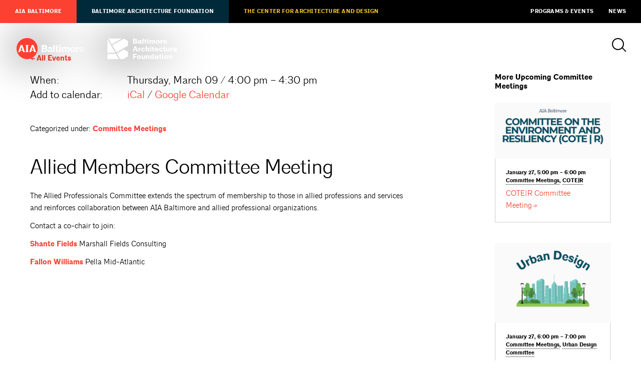

--- FILE ---
content_type: text/html; charset=UTF-8
request_url: https://aiabaltimore.org/event/allied-members-committee-meeting-2/all/
body_size: 14801
content:
<html lang="en-US">
<head>
	<meta charset="UTF-8" />
	<meta name="viewport" content="width=device-width, initial-scale=1" />
	<link rel="profile" href="https://gmpg.org/xfn/11" />
	
	
		
	
	<title>
			AIA Baltimore / Baltimore Architecture Foundation &mdash; Programs & Events
		</title>
	
		
	<script>
		theme_directory = "https://aiabaltimore.org/wp-content/themes/AIABAF";
	</script>
	
		
	<script async src="https://www.googletagmanager.com/gtag/js?id=UA-56011302-1"></script>
	<script>
	  window.dataLayer = window.dataLayer || [];
	  function gtag(){dataLayer.push(arguments);}
	  gtag('js', new Date());
	
	  gtag('config', 'UA-56011302-1');
	</script>
	
		
	<script async='async' src='https://www.googletagservices.com/tag/js/gpt.js'></script>
	<script>
	var googletag = googletag || {};
	googletag.cmd = googletag.cmd || [];
	</script>
	
	<script>
	googletag.cmd.push(function () {
	googletag.defineSlot('/21684494206/naylor/npi/aib_/web00/leaderboard_top', [[728,90],[320,50]], 'div-gpt-ad-leaderboard_top').setTargeting('pos', ['1']).setTargeting('div_id', ['leaderboard_top']).defineSizeMapping(googletag.sizeMapping().addSize([728,0], [728,90]).addSize([0,0], [320,50]).build()).addService(googletag.pubads());
	googletag.defineSlot('/21684494206/naylor/npi/aib_/web00/leaderboard_footer', [[728,90],[320,50]], 'div-gpt-ad-leaderboard_footer').setTargeting('pos', ['1']).setTargeting('div_id', ['leaderboard_footer']).defineSizeMapping(googletag.sizeMapping().addSize([728,0], [728,90]).addSize([0,0], [320,50]).build()).addService(googletag.pubads());
	googletag.defineSlot('/21684494206/naylor/npi/aib_/web00/halfskyscraper_top', [[160,300]], 'div-gpt-ad-halfskyscraper_top').setTargeting('pos', ['1']).setTargeting('div_id', ['halfskyscraper_top']).addService(googletag.pubads());
	googletag.defineSlot('/21684494206/naylor/npi/aib_/web00/halfskyscraper_bottom', [[160,300]], 'div-gpt-ad-halfskyscraper_bottom').setTargeting('pos', ['1']).setTargeting('div_id', ['halfskyscraper_bottom']).addService(googletag.pubads());
	googletag.pubads().enableSingleRequest();
	googletag.pubads().collapseEmptyDivs();
	googletag.pubads().setTargeting('template', []).setTargeting('category', []).setTargeting('search', []).setTargeting('ch', []).setTargeting('env', ['staging']).setTargeting('tags', []).setTargeting('prog', ['no']);
	googletag.pubads().enableLazyLoad({renderMarginPercent: 0});
	googletag.enableServices();
	});
	</script>
	
		
		<link rel="shortcut icon" href="https://aiabaltimore.org/wp-content/themes/AIABAF/assets/aia-favicon.ico" >
		
	<link rel='stylesheet' id='tec-variables-skeleton-css'  href='https://aiabaltimore.org/wp-content/plugins/the-events-calendar/common/src/resources/css/variables-skeleton.min.css?ver=4.14.16' type='text/css' media='all' />
<link rel='stylesheet' id='tec-variables-full-css'  href='https://aiabaltimore.org/wp-content/plugins/the-events-calendar/common/src/resources/css/variables-full.min.css?ver=4.14.16' type='text/css' media='all' />
<link rel='stylesheet' id='tribe-common-skeleton-style-css'  href='https://aiabaltimore.org/wp-content/plugins/the-events-calendar/common/src/resources/css/common-skeleton.min.css?ver=4.14.16' type='text/css' media='all' />
<link rel='stylesheet' id='tribe-common-full-style-css'  href='https://aiabaltimore.org/wp-content/plugins/the-events-calendar/common/src/resources/css/common-full.min.css?ver=4.14.16' type='text/css' media='all' />
<link rel='stylesheet' id='tribe-events-views-v2-bootstrap-datepicker-styles-css'  href='https://aiabaltimore.org/wp-content/plugins/the-events-calendar/vendor/bootstrap-datepicker/css/bootstrap-datepicker.standalone.min.css?ver=5.14.1' type='text/css' media='all' />
<link rel='stylesheet' id='tribe-tooltipster-css-css'  href='https://aiabaltimore.org/wp-content/plugins/the-events-calendar/common/vendor/tooltipster/tooltipster.bundle.min.css?ver=4.14.16' type='text/css' media='all' />
<link rel='stylesheet' id='tribe-events-views-v2-skeleton-css'  href='https://aiabaltimore.org/wp-content/plugins/the-events-calendar/src/resources/css/views-skeleton.min.css?ver=5.14.1' type='text/css' media='all' />
<link rel='stylesheet' id='tribe-events-views-v2-full-css'  href='https://aiabaltimore.org/wp-content/plugins/the-events-calendar/src/resources/css/views-full.min.css?ver=5.14.1' type='text/css' media='all' />
<link rel='stylesheet' id='tribe-events-pro-views-v2-skeleton-css'  href='https://aiabaltimore.org/wp-content/plugins/events-calendar-pro/src/resources/css/views-skeleton.min.css?ver=5.12.2' type='text/css' media='all' />
<script type='text/javascript' src='https://aiabaltimore.org/wp-includes/js/jquery/jquery.min.js?ver=3.6.0' id='jquery-core-js'></script>
<script type='text/javascript' src='https://aiabaltimore.org/wp-includes/js/jquery/jquery-migrate.min.js?ver=3.3.2' id='jquery-migrate-js'></script>
<script type='text/javascript' src='https://aiabaltimore.org/wp-content/plugins/the-events-calendar/common/src/resources/js/tribe-common.min.js?ver=4.14.16' id='tribe-common-js'></script>
<script type='text/javascript' src='https://aiabaltimore.org/wp-content/plugins/the-events-calendar/src/resources/js/views/accordion.js?ver=5.14.1' id='tribe-events-views-v2-accordion-js'></script>
<script type='text/javascript' id='tribe-events-filterbar-views-filter-bar-state-js-js-extra'>
/* <![CDATA[ */
var tribe_events_filter_bar_js_config = {"events":{"currency_symbol":"$","reverse_currency_position":false},"l10n":{"show_filters":"Show filters","hide_filters":"Hide filters","cost_range_currency_symbol_before":"<%- currency_symbol %><%- cost_low %> - <%- currency_symbol %><%- cost_high %>","cost_range_currency_symbol_after":"<%- cost_low %><%- currency_symbol %> - <%- cost_high %><%- currency_symbol %>"}};
/* ]]> */
</script>
<script type='text/javascript' src='https://aiabaltimore.org/wp-content/plugins/the-events-calendar-filterbar/src/resources/js/views/filter-bar-state.js?ver=5.2.1' id='tribe-events-filterbar-views-filter-bar-state-js-js'></script>
<link rel='stylesheet' id='tribe-events-pro-views-v2-full-css'  href='https://aiabaltimore.org/wp-content/plugins/events-calendar-pro/src/resources/css/views-full.min.css?ver=5.12.2' type='text/css' media='all' />
<meta name='robots' content='max-image-preview:large' />
<link rel='dns-prefetch' href='//aiabaltimore.org' />
<link rel='dns-prefetch' href='//ajax.googleapis.com' />
<link rel='dns-prefetch' href='//malsup.github.io' />
<link rel='dns-prefetch' href='//aia-baltimore.herokuapp.com' />
<link rel='dns-prefetch' href='//use.typekit.net' />
<link rel='dns-prefetch' href='//s.w.org' />
<link rel="alternate" type="application/rss+xml" title="AIA Baltimore/Baltimore Architecture Foundation &raquo; Events Feed" href="https://aiabaltimore.org/events/feed/" />
<link rel='stylesheet' id='tribe-select2-css-css'  href='https://aiabaltimore.org/wp-content/plugins/the-events-calendar/common/vendor/tribe-selectWoo/dist/css/selectWoo.min.css?ver=4.14.16' type='text/css' media='all' />
<link rel='stylesheet' id='tribe-events-custom-jquery-styles-css'  href='https://aiabaltimore.org/wp-content/plugins/the-events-calendar/vendor/jquery/smoothness/jquery-ui-1.8.23.custom.css?ver=5.14.1' type='text/css' media='all' />
<link rel='stylesheet' id='tribe-events-filterbar-views-v2-1-filter-bar-skeleton-css'  href='https://aiabaltimore.org/wp-content/plugins/the-events-calendar-filterbar/src/resources/css/views-filter-bar-skeleton.min.css?ver=5.2.1' type='text/css' media='all' />
<link rel='stylesheet' id='tribe-events-filterbar-views-v2-1-filter-bar-full-css'  href='https://aiabaltimore.org/wp-content/plugins/the-events-calendar-filterbar/src/resources/css/views-filter-bar-full.min.css?ver=5.2.1' type='text/css' media='all' />
<link rel='stylesheet' id='tribe-events-pro-mini-calendar-block-styles-css'  href='https://aiabaltimore.org/wp-content/plugins/events-calendar-pro/src/resources/css/tribe-events-pro-mini-calendar-block.min.css?ver=5.12.2' type='text/css' media='all' />
<link rel='stylesheet' id='wp-block-library-css'  href='https://aiabaltimore.org/wp-includes/css/dist/block-library/style.min.css?ver=5.9.3' type='text/css' media='all' />
<style id='global-styles-inline-css' type='text/css'>
body{--wp--preset--color--black: #000;--wp--preset--color--cyan-bluish-gray: #abb8c3;--wp--preset--color--white: #fff;--wp--preset--color--pale-pink: #f78da7;--wp--preset--color--vivid-red: #cf2e2e;--wp--preset--color--luminous-vivid-orange: #ff6900;--wp--preset--color--luminous-vivid-amber: #fcb900;--wp--preset--color--light-green-cyan: #7bdcb5;--wp--preset--color--vivid-green-cyan: #00d084;--wp--preset--color--pale-cyan-blue: #8ed1fc;--wp--preset--color--vivid-cyan-blue: #0693e3;--wp--preset--color--vivid-purple: #9b51e0;--wp--preset--color--darkgray: #e5e5e5;--wp--preset--color--lightgray: #f2f2f2;--wp--preset--color--aiared: #FA4132;--wp--preset--color--cadgold: #F1C424;--wp--preset--color--cadochre: #CFA719;--wp--preset--color--bafblue: #00A0DF;--wp--preset--color--bafgreen: #638C1C;--wp--preset--color--bafnavy: #002A3A;--wp--preset--gradient--vivid-cyan-blue-to-vivid-purple: linear-gradient(135deg,rgba(6,147,227,1) 0%,rgb(155,81,224) 100%);--wp--preset--gradient--light-green-cyan-to-vivid-green-cyan: linear-gradient(135deg,rgb(122,220,180) 0%,rgb(0,208,130) 100%);--wp--preset--gradient--luminous-vivid-amber-to-luminous-vivid-orange: linear-gradient(135deg,rgba(252,185,0,1) 0%,rgba(255,105,0,1) 100%);--wp--preset--gradient--luminous-vivid-orange-to-vivid-red: linear-gradient(135deg,rgba(255,105,0,1) 0%,rgb(207,46,46) 100%);--wp--preset--gradient--very-light-gray-to-cyan-bluish-gray: linear-gradient(135deg,rgb(238,238,238) 0%,rgb(169,184,195) 100%);--wp--preset--gradient--cool-to-warm-spectrum: linear-gradient(135deg,rgb(74,234,220) 0%,rgb(151,120,209) 20%,rgb(207,42,186) 40%,rgb(238,44,130) 60%,rgb(251,105,98) 80%,rgb(254,248,76) 100%);--wp--preset--gradient--blush-light-purple: linear-gradient(135deg,rgb(255,206,236) 0%,rgb(152,150,240) 100%);--wp--preset--gradient--blush-bordeaux: linear-gradient(135deg,rgb(254,205,165) 0%,rgb(254,45,45) 50%,rgb(107,0,62) 100%);--wp--preset--gradient--luminous-dusk: linear-gradient(135deg,rgb(255,203,112) 0%,rgb(199,81,192) 50%,rgb(65,88,208) 100%);--wp--preset--gradient--pale-ocean: linear-gradient(135deg,rgb(255,245,203) 0%,rgb(182,227,212) 50%,rgb(51,167,181) 100%);--wp--preset--gradient--electric-grass: linear-gradient(135deg,rgb(202,248,128) 0%,rgb(113,206,126) 100%);--wp--preset--gradient--midnight: linear-gradient(135deg,rgb(2,3,129) 0%,rgb(40,116,252) 100%);--wp--preset--duotone--dark-grayscale: url('#wp-duotone-dark-grayscale');--wp--preset--duotone--grayscale: url('#wp-duotone-grayscale');--wp--preset--duotone--purple-yellow: url('#wp-duotone-purple-yellow');--wp--preset--duotone--blue-red: url('#wp-duotone-blue-red');--wp--preset--duotone--midnight: url('#wp-duotone-midnight');--wp--preset--duotone--magenta-yellow: url('#wp-duotone-magenta-yellow');--wp--preset--duotone--purple-green: url('#wp-duotone-purple-green');--wp--preset--duotone--blue-orange: url('#wp-duotone-blue-orange');--wp--preset--font-size--small: 13px;--wp--preset--font-size--medium: 20px;--wp--preset--font-size--large: 36px;--wp--preset--font-size--x-large: 42px;}.has-black-color{color: var(--wp--preset--color--black) !important;}.has-cyan-bluish-gray-color{color: var(--wp--preset--color--cyan-bluish-gray) !important;}.has-white-color{color: var(--wp--preset--color--white) !important;}.has-pale-pink-color{color: var(--wp--preset--color--pale-pink) !important;}.has-vivid-red-color{color: var(--wp--preset--color--vivid-red) !important;}.has-luminous-vivid-orange-color{color: var(--wp--preset--color--luminous-vivid-orange) !important;}.has-luminous-vivid-amber-color{color: var(--wp--preset--color--luminous-vivid-amber) !important;}.has-light-green-cyan-color{color: var(--wp--preset--color--light-green-cyan) !important;}.has-vivid-green-cyan-color{color: var(--wp--preset--color--vivid-green-cyan) !important;}.has-pale-cyan-blue-color{color: var(--wp--preset--color--pale-cyan-blue) !important;}.has-vivid-cyan-blue-color{color: var(--wp--preset--color--vivid-cyan-blue) !important;}.has-vivid-purple-color{color: var(--wp--preset--color--vivid-purple) !important;}.has-black-background-color{background-color: var(--wp--preset--color--black) !important;}.has-cyan-bluish-gray-background-color{background-color: var(--wp--preset--color--cyan-bluish-gray) !important;}.has-white-background-color{background-color: var(--wp--preset--color--white) !important;}.has-pale-pink-background-color{background-color: var(--wp--preset--color--pale-pink) !important;}.has-vivid-red-background-color{background-color: var(--wp--preset--color--vivid-red) !important;}.has-luminous-vivid-orange-background-color{background-color: var(--wp--preset--color--luminous-vivid-orange) !important;}.has-luminous-vivid-amber-background-color{background-color: var(--wp--preset--color--luminous-vivid-amber) !important;}.has-light-green-cyan-background-color{background-color: var(--wp--preset--color--light-green-cyan) !important;}.has-vivid-green-cyan-background-color{background-color: var(--wp--preset--color--vivid-green-cyan) !important;}.has-pale-cyan-blue-background-color{background-color: var(--wp--preset--color--pale-cyan-blue) !important;}.has-vivid-cyan-blue-background-color{background-color: var(--wp--preset--color--vivid-cyan-blue) !important;}.has-vivid-purple-background-color{background-color: var(--wp--preset--color--vivid-purple) !important;}.has-black-border-color{border-color: var(--wp--preset--color--black) !important;}.has-cyan-bluish-gray-border-color{border-color: var(--wp--preset--color--cyan-bluish-gray) !important;}.has-white-border-color{border-color: var(--wp--preset--color--white) !important;}.has-pale-pink-border-color{border-color: var(--wp--preset--color--pale-pink) !important;}.has-vivid-red-border-color{border-color: var(--wp--preset--color--vivid-red) !important;}.has-luminous-vivid-orange-border-color{border-color: var(--wp--preset--color--luminous-vivid-orange) !important;}.has-luminous-vivid-amber-border-color{border-color: var(--wp--preset--color--luminous-vivid-amber) !important;}.has-light-green-cyan-border-color{border-color: var(--wp--preset--color--light-green-cyan) !important;}.has-vivid-green-cyan-border-color{border-color: var(--wp--preset--color--vivid-green-cyan) !important;}.has-pale-cyan-blue-border-color{border-color: var(--wp--preset--color--pale-cyan-blue) !important;}.has-vivid-cyan-blue-border-color{border-color: var(--wp--preset--color--vivid-cyan-blue) !important;}.has-vivid-purple-border-color{border-color: var(--wp--preset--color--vivid-purple) !important;}.has-vivid-cyan-blue-to-vivid-purple-gradient-background{background: var(--wp--preset--gradient--vivid-cyan-blue-to-vivid-purple) !important;}.has-light-green-cyan-to-vivid-green-cyan-gradient-background{background: var(--wp--preset--gradient--light-green-cyan-to-vivid-green-cyan) !important;}.has-luminous-vivid-amber-to-luminous-vivid-orange-gradient-background{background: var(--wp--preset--gradient--luminous-vivid-amber-to-luminous-vivid-orange) !important;}.has-luminous-vivid-orange-to-vivid-red-gradient-background{background: var(--wp--preset--gradient--luminous-vivid-orange-to-vivid-red) !important;}.has-very-light-gray-to-cyan-bluish-gray-gradient-background{background: var(--wp--preset--gradient--very-light-gray-to-cyan-bluish-gray) !important;}.has-cool-to-warm-spectrum-gradient-background{background: var(--wp--preset--gradient--cool-to-warm-spectrum) !important;}.has-blush-light-purple-gradient-background{background: var(--wp--preset--gradient--blush-light-purple) !important;}.has-blush-bordeaux-gradient-background{background: var(--wp--preset--gradient--blush-bordeaux) !important;}.has-luminous-dusk-gradient-background{background: var(--wp--preset--gradient--luminous-dusk) !important;}.has-pale-ocean-gradient-background{background: var(--wp--preset--gradient--pale-ocean) !important;}.has-electric-grass-gradient-background{background: var(--wp--preset--gradient--electric-grass) !important;}.has-midnight-gradient-background{background: var(--wp--preset--gradient--midnight) !important;}.has-small-font-size{font-size: var(--wp--preset--font-size--small) !important;}.has-medium-font-size{font-size: var(--wp--preset--font-size--medium) !important;}.has-large-font-size{font-size: var(--wp--preset--font-size--large) !important;}.has-x-large-font-size{font-size: var(--wp--preset--font-size--x-large) !important;}
</style>
<link rel='stylesheet' id='tribe-events-calendar-pro-style-css'  href='https://aiabaltimore.org/wp-content/plugins/events-calendar-pro/src/resources/css/tribe-events-pro-theme.min.css?ver=5.12.2' type='text/css' media='all' />
<link rel='stylesheet' id='tribe-events-calendar-full-pro-mobile-style-css'  href='https://aiabaltimore.org/wp-content/plugins/events-calendar-pro/src/resources/css/tribe-events-pro-full-mobile.min.css?ver=5.12.2' type='text/css' media='only screen and (max-width: 768px)' />
<link rel='stylesheet' id='tribe-events-calendar-pro-mobile-style-css'  href='https://aiabaltimore.org/wp-content/plugins/events-calendar-pro/src/resources/css/tribe-events-pro-theme-mobile.min.css?ver=5.12.2' type='text/css' media='only screen and (max-width: 768px)' />
<link rel='stylesheet' id='baf-fonts-css'  href='https://use.typekit.net/ftj6mmd.css?ver=5.9.3' type='text/css' media='all' />
<link rel='stylesheet' id='aia-css-css'  href='https://aiabaltimore.org/wp-content/themes/AIABAF/style.css?ver=58418107871' type='text/css' media='all' />
<script type='text/javascript' src='https://aiabaltimore.org/wp-content/plugins/the-events-calendar/src/resources/js/views/breakpoints.js?ver=5.14.1' id='tribe-events-views-v2-breakpoints-js'></script>
<script type='text/javascript' src='https://ajax.googleapis.com/ajax/libs/jquery/3.4.1/jquery.min.js?ver=5.9.3' id='jquery-latest-js'></script>
<script type='text/javascript' src='https://malsup.github.io/min/jquery.cycle2.min.js?ver=5.9.3' id='cycle-js'></script>
<script type='text/javascript' src='https://aiabaltimore.org/wp-content/themes/AIABAF/assets/js/twitterfetcher.min.js?ver=5.9.3' id='twitterfetcher-js'></script>
<script type='text/javascript' src='https://aia-baltimore.herokuapp.com/token.js?ver=5.9.3' id='token-js'></script>
<script type='text/javascript' src='https://aiabaltimore.org/wp-content/themes/AIABAF/assets/js/instafeed.min.js?ver=5.9.3' id='instafeed-js'></script>
<script type='text/javascript' src='https://aiabaltimore.org/wp-content/themes/AIABAF/assets/js/global.js?ver=58418107871' id='global-js'></script>
<link rel="https://api.w.org/" href="https://aiabaltimore.org/wp-json/" /><link rel="EditURI" type="application/rsd+xml" title="RSD" href="https://aiabaltimore.org/xmlrpc.php?rsd" />
<link rel="wlwmanifest" type="application/wlwmanifest+xml" href="https://aiabaltimore.org/wp-includes/wlwmanifest.xml" /> 
<meta name="generator" content="WordPress 5.9.3" />
<link rel="alternate" type="application/json+oembed" href="https://aiabaltimore.org/wp-json/oembed/1.0/embed?url=https%3A%2F%2Faiabaltimore.org%2Fevent%2Fallied-members-committee-meeting-2%2F2023-03-09%2F%3Fpost_id%3D21949" />
<link rel="alternate" type="text/xml+oembed" href="https://aiabaltimore.org/wp-json/oembed/1.0/embed?url=https%3A%2F%2Faiabaltimore.org%2Fevent%2Fallied-members-committee-meeting-2%2F2023-03-09%2F%3Fpost_id%3D21949&#038;format=xml" />
<meta name="tec-api-version" content="v1"><meta name="tec-api-origin" content="https://aiabaltimore.org"><link rel="alternate" href="https://aiabaltimore.org/wp-json/tribe/events/v1/events?include=21949" /><link rel="icon" href="https://aiabaltimore.org/wp-content/uploads/2022/12/cropped-Chapter-social-media-icon_RED_400X400-600x600-950dd6f-32x32.png" sizes="32x32" />
<link rel="icon" href="https://aiabaltimore.org/wp-content/uploads/2022/12/cropped-Chapter-social-media-icon_RED_400X400-600x600-950dd6f-192x192.png" sizes="192x192" />
<link rel="apple-touch-icon" href="https://aiabaltimore.org/wp-content/uploads/2022/12/cropped-Chapter-social-media-icon_RED_400X400-600x600-950dd6f-180x180.png" />
<meta name="msapplication-TileImage" content="https://aiabaltimore.org/wp-content/uploads/2022/12/cropped-Chapter-social-media-icon_RED_400X400-600x600-950dd6f-270x270.png" />
</head>

<body class=" aia-baltimore cobranded has-hero tribe_events allied-members-committee-meeting-2">

	
	<nav id="utility">
		<a href="https://aiabaltimore.org/">AIA Baltimore</a>
<a href="https://aiabaltimore.org/baltimore-architecture-foundation/">Baltimore Architecture Foundation</a>
<a href="https://aiabaltimore.org/the-center/">The Center for Architecture and Design</a>
<a href="/events">Programs &#038; Events</a>
<a href="https://aiabaltimore.org/news/">News</a>
	</nav>
	
<div class="header">
	
	<header>
		
				<a href="https://aiabaltimore.org/" id="aia-logo"></a>
				<a href="https://aiabaltimore.org/baltimore-architecture-foundation/" id="baf-logo"></a>
				
		<div id="search-menu">
			<a id="search-icon"></a>
			
						
		</div>
	</header>
	
	<div id="navigation-container">
		
		<div id="search">
			<form action="/" method="get">
    <label for="search">Search AIA Baltimore / Baltimore Architecture Foundation</label>
    <input type="text" name="s" value="" placeholder="Search" />
    <input type="submit" value="a" />
</form>
<a id="close"></a>		</div>
		
			</div>
</div>


<section>
	<div class="container breadcrumb">
		<h5><a href="https://aiabaltimore.org/events/">All Events</a></h5>
	</div>
</section>

<section>
	<div class="container">
		<div class="primary">
			
						
			<div class="meta-info">
				<h4 id="meta">
					<span>When:</span>
					Thursday, March 09 / 4:00 pm &ndash; 4:30 pm															<br /><span>Add to calendar:</span>
					<a href="https://aiabaltimore.org/event/allied-members-committee-meeting-2/2023-03-09/?ical=1" title="Download .ics file">iCal</a> /
					<a href="https://www.google.com/calendar/event?action=TEMPLATE&#038;dates=20230309T160000/20230309T163000&#038;text=Allied%20Members%20Committee%20Meeting&#038;trp=false&#038;ctz=America/New_York&#038;sprop=website:https://aiabaltimore.org" title="Download .ics file" target="_blank">Google Calendar</a>
					
				</h4>
				
				<h5>
					<span>Categorized under:</span> 
					<a href="https://aiabaltimore.org/events/category/committee-meeting/">Committee Meetings</a>				</h5>
			</div>
			
			<h2>Allied Members Committee Meeting</h2>
			
			
			<article>
				<p>The Allied Professionals Committee extends the spectrum of membership to those in allied professions and services and reinforces collaboration between AIA Baltimore and allied professional organizations.</p>
<p>Contact a co-chair to join:</p>
<p><b><a href="mailto:shante.fields@outlook.com">Shante Fields</a> </b>Marshall Fields Consulting</p>
<p><a href="mailto:fwilliams@pellamidatlantic.com"><strong>Fallon Williams</strong></a> Pella Mid-Atlantic</p>
			</article>
		</div>
		<div class="tertiary">
			<h5>More Upcoming Committee Meetings</h5><div class="event-item-small"><div class="img-wrap" style="background: url(https://aiabaltimore.org/wp-content/uploads/2025/01/cote-300x146.png) no-repeat center center / cover;">
								<img src="https://aiabaltimore.org/wp-content/uploads/2025/01/cote-300x146.png"/>
							</div><h6>January 27, 5:00 pm &ndash; 6:00 pm<br /><a href="https://aiabaltimore.org/events/category/committee-meeting/">Committee Meetings</a>, <a href="https://aiabaltimore.org/events/category/committee-meeting/coter/">COTE|R</a></h6><p><a href="https://aiabaltimore.org/event/coter-committee-meeting/2026-01-27/">COTE|R Committee Meeting</a></p></div><div class="event-item-small"><div class="img-wrap" style="background: url(https://aiabaltimore.org/wp-content/uploads/2022/01/3-300x225.png) no-repeat center center / cover;">
								<img src="https://aiabaltimore.org/wp-content/uploads/2022/01/3-300x225.png"/>
							</div><h6>January 27, 6:00 pm &ndash; 7:00 pm<br /><a href="https://aiabaltimore.org/events/category/committee-meeting/">Committee Meetings</a>, <a href="https://aiabaltimore.org/events/category/committee-meeting/urban-design-committee/">Urban Design Committee</a></h6><p><a href="https://aiabaltimore.org/event/urban-design-committee-meeting-9/2026-01-27/">Urban Design Committee Meeting</a></p></div><div class="event-item-small"><div class="img-wrap" style="background: url(https://aiabaltimore.org/wp-content/uploads/2025/01/daw-300x146.png) no-repeat center center / cover;">
								<img src="https://aiabaltimore.org/wp-content/uploads/2025/01/daw-300x146.png"/>
							</div><h6>February 11, 8:00 am &ndash; 9:00 am<br /><a href="https://aiabaltimore.org/events/category/committee-meeting/">Committee Meetings</a></h6><p><a href="https://aiabaltimore.org/event/design-awards-committee-2/2026-02-11/">Design Awards Committee</a></p></div>		</div>
	</div>
</section>

<section>
	<div id='div-gpt-ad-leaderboard_footer'>
		<script>
			googletag.cmd.push(function() { googletag.display('div-gpt-ad-leaderboard_footer'); });
		</script>
	</div>
</section>
	
			
	<section class="hero">
				
		<div class="image" style="background: var(--dark-gray) url() no-repeat center center / cover;">
					</div>
		
		<div class="title" style="background: #;">
			<h1>Programs &#038; Events</h1>
		</div>
	</section>
	
		
		
	<nav class="sub-navigation">
		<h5>Annual Programs</h5>
		
			<a href="https://aiabaltimore.org/programs-events/architecture-month/">Architecture Month</a>
			<a href="https://aiabaltimore.org/programs-events/civiclab-25/">CivicLAB</a>
			<a href="https://aiabaltimore.org/programs-events/dob/">Doors Open Baltimore</a>
			<a href="https://aiabaltimore.org/programs-events/gingerbread/">Gingerbread Rowhome Build</a>
			<a href="https://aiabaltimore.org/programs-events/spring-lecture-series/">Spring Lecture Series</a>
			<a href="https://aiabaltimore.org/programs-events/virtual-histories/">Virtual Histories</a>
		</nav>
	
		
		
	<section>
		<div class="container">
			<div class="tertiary"></div>		</div>
	</section>
	
		
	<section>
		<div id='div-gpt-ad-leaderboard_top'>
			<script>
				googletag.cmd.push(function() { googletag.display('div-gpt-ad-leaderboard_top'); });
			</script>
		</div>
	</section>
	
	<div
	 class="tribe-common tribe-events tribe-events-view tribe-events-view--all tribe-events-view--list tribe-events--has-filter-bar tribe-events--filter-bar-horizontal tribe-events-pro" 	data-js="tribe-events-view"
	data-view-rest-nonce="27d7a6e508"
	data-view-rest-url="https://aiabaltimore.org/wp-json/tribe/views/v2/html"
	data-view-rest-method="POST"
	data-view-manage-url="1"
				data-view-breakpoint-pointer="0460eea3-4a56-4e74-a2d1-5dd37ab2ab45"
	>
	<div class="tribe-common-l-container tribe-events-l-container">
		<div
	class="tribe-events-view-loader tribe-common-a11y-hidden"
	role="alert"
	aria-live="polite"
>
	<span class="tribe-events-view-loader__text tribe-common-a11y-visual-hide">
		Loading view.	</span>
	<div class="tribe-events-view-loader__dots tribe-common-c-loader">
		<svg  class="tribe-common-c-svgicon tribe-common-c-svgicon--dot tribe-common-c-loader__dot tribe-common-c-loader__dot--first"  viewBox="0 0 15 15" xmlns="http://www.w3.org/2000/svg"><circle cx="7.5" cy="7.5" r="7.5"/></svg>
		<svg  class="tribe-common-c-svgicon tribe-common-c-svgicon--dot tribe-common-c-loader__dot tribe-common-c-loader__dot--second"  viewBox="0 0 15 15" xmlns="http://www.w3.org/2000/svg"><circle cx="7.5" cy="7.5" r="7.5"/></svg>
		<svg  class="tribe-common-c-svgicon tribe-common-c-svgicon--dot tribe-common-c-loader__dot tribe-common-c-loader__dot--third"  viewBox="0 0 15 15" xmlns="http://www.w3.org/2000/svg"><circle cx="7.5" cy="7.5" r="7.5"/></svg>
	</div>
</div>

		
		<script data-js="tribe-events-view-data" type="application/json">
	{"slug":"all","prev_url":"https:\/\/aiabaltimore.org\/event\/allied-members-committee-meeting-2\/all\/?eventDisplay=past","next_url":"","view_class":"Tribe\\Events\\Pro\\Views\\V2\\Views\\All_View","view_slug":"all","view_label":"All","lookup_folders":{"plugin":{"id":"plugin","priority":20,"path":"\/plugins\/the-events-calendar\/src\/views\/v2"},"events-filterbar":{"id":"events-filterbar","namespace":"events-filterbar","priority":25,"path":"\/plugins\/the-events-calendar-filterbar\/src\/views\/v2_1"},"events-pro":{"id":"events-pro","namespace":"events-pro","priority":25,"path":"\/plugins\/events-calendar-pro\/src\/views\/v2"},"common":{"id":"common","priority":100,"path":"\/plugins\/the-events-calendar\/common\/src\/views\/v2"}},"title":"Events \u2013 AIA Baltimore\/Baltimore Architecture Foundation","events":[],"url":"https:\/\/aiabaltimore.org\/event\/allied-members-committee-meeting-2\/all\/","url_event_date":false,"bar":{"keyword":"","date":""},"today":"2026-01-25 00:00:00","now":"2026-01-25 02:43:56","rest_url":"https:\/\/aiabaltimore.org\/wp-json\/tribe\/views\/v2\/html","rest_method":"POST","rest_nonce":"27d7a6e508","should_manage_url":true,"today_url":"https:\/\/aiabaltimore.org\/event\/allied-members-committee-meeting-2\/all\/","prev_label":"","next_label":"","date_formats":{"compact":"n\/j\/Y","month_and_year_compact":"n\/Y","month_and_year":"F Y","time_range_separator":" - ","date_time_separator":" @ "},"messages":{"notice":["There were no results found."]},"start_of_week":"0","breadcrumbs":[{"link":"https:\/\/aiabaltimore.org\/events\/","label":"Events"},{"link":"","label":"Allied Members Committee Meeting"}],"before_events":"","after_events":"\n<!--\nThis calendar is powered by The Events Calendar.\nhttp:\/\/evnt.is\/18wn\n-->\n","display_events_bar":false,"disable_event_search":false,"live_refresh":true,"ical":{"display_link":true,"link":{"url":"https:\/\/aiabaltimore.org\/event\/allied-members-committee-meeting-2\/all\/?ical=1","text":"Export Events","title":"Use this to share calendar data with Google Calendar, Apple iCal and other compatible apps"}},"container_classes":["tribe-common","tribe-events","tribe-events-view","tribe-events-view--all","tribe-events-view--list","tribe-events--has-filter-bar","tribe-events--filter-bar-horizontal","tribe-events-pro"],"container_data":[],"is_past":false,"breakpoints":{"xsmall":500,"medium":768,"full":960},"breakpoint_pointer":"0460eea3-4a56-4e74-a2d1-5dd37ab2ab45","is_initial_load":true,"public_views":{"list":{"view_class":"Tribe\\Events\\Views\\V2\\Views\\List_View","view_url":"https:\/\/aiabaltimore.org\/?tribe_events=allied-members-committee-meeting-2&post_type=tribe_events&eventDisplay=list&tribe_recurrence_list=1","view_label":"List"},"photo":{"view_class":"Tribe\\Events\\Pro\\Views\\V2\\Views\\Photo_View","view_url":"https:\/\/aiabaltimore.org\/?tribe_events=allied-members-committee-meeting-2&post_type=tribe_events&eventDisplay=photo&tribe_recurrence_list=1","view_label":"Photo"}},"show_latest_past":true,"show_now":true,"now_label":"Now onwards","now_label_mobile":"Now onwards","show_end":false,"selected_start_datetime":"2026-01-25","selected_start_date_mobile":"1\/25\/2026","selected_start_date_label":"January 25","selected_end_datetime":"2026-01-25","selected_end_date_mobile":"1\/25\/2026","selected_end_date_label":"Now","datepicker_date":"1\/25\/2026","subscribe_links":{"gcal":{"label":"Google Calendar","single_label":"Add to Google Calendar","visible":true},"ical":{"label":"iCalendar","single_label":"Add to iCalendar","visible":true},"ics":{"label":"Export .ics file","single_label":"Export .ics file","visible":true}},"layout":"horizontal","filterbar_state":"closed","filters":[{"filter_object":{"type":"select","name":"Event Category","slug":"filterbar_category","priority":1,"values":[{"name":"Allied Professional Member CES Provider","depth":0,"value":598,"data":{"slug":"allied-aia-ces-provider"},"class":"tribe-parent-cat tribe-events-category-allied-aia-ces-provider"},{"name":"ARE Prep","depth":0,"value":6,"data":{"slug":"are-prep"},"class":"tribe-parent-cat tribe-events-category-are-prep"},{"name":"Awards","depth":0,"value":23,"data":{"slug":"awards"},"class":"tribe-parent-cat tribe-events-category-awards"},{"name":"Committee Meetings","depth":0,"value":19,"data":{"slug":"committee-meeting"},"class":"tribe-parent-cat tribe-events-category-committee-meeting parent-19 has-child closed"},{"name":"COTE|R","depth":1,"value":866,"data":{"slug":"coter"},"class":"tribe-child-cat tribe-events-category-coter child-19"},{"name":"Emerging Professionals","depth":1,"value":869,"data":{"slug":"emerging-professionals"},"class":"tribe-child-cat tribe-events-category-emerging-professionals child-19"},{"name":"HRC","depth":1,"value":871,"data":{"slug":"hrc"},"class":"tribe-child-cat tribe-events-category-hrc child-19"},{"name":"Urban Design Committee","depth":1,"value":1126,"data":{"slug":"urban-design-committee"},"class":"tribe-child-cat tribe-events-category-urban-design-committee child-19"},{"name":"Conferences","depth":0,"value":22,"data":{"slug":"conferences"},"class":"tribe-parent-cat tribe-events-category-conferences"},{"name":"Continuing Education","depth":0,"value":5,"data":{"slug":"continuing-education"},"class":"tribe-parent-cat tribe-events-category-continuing-education"},{"name":"Health &amp; Wellness","depth":0,"value":1271,"data":{"slug":"health-wellness"},"class":"tribe-parent-cat tribe-events-category-health-wellness"},{"name":"K-12 and Family","depth":0,"value":8,"data":{"slug":"k-12-and-family"},"class":"tribe-parent-cat tribe-events-category-k-12-and-family"},{"name":"Lectures","depth":0,"value":4,"data":{"slug":"lectures"},"class":"tribe-parent-cat tribe-events-category-lectures parent-4 has-child closed"},{"name":"Amplifying Innovation","depth":1,"value":1100,"data":{"slug":"amplifying-innovation"},"class":"tribe-child-cat tribe-events-category-amplifying-innovation child-4"},{"name":"Mirror Image","depth":1,"value":1248,"data":{"slug":"mirror-image"},"class":"tribe-child-cat tribe-events-category-mirror-image child-4"},{"name":"NextGen Connections","depth":1,"value":898,"data":{"slug":"nextgen-connections"},"class":"tribe-child-cat tribe-events-category-nextgen-connections child-4"},{"name":"Networking","depth":0,"value":10,"data":{"slug":"networking"},"class":"tribe-parent-cat tribe-events-category-networking"},{"name":"Partner Programs","depth":0,"value":12,"data":{"slug":"partner-program"},"class":"tribe-parent-cat tribe-events-category-partner-program"},{"name":"Professional Development","depth":0,"value":7,"data":{"slug":"professional-development"},"class":"tribe-parent-cat tribe-events-category-professional-development"},{"name":"Special Events","depth":0,"value":11,"data":{"slug":"special-events"},"class":"tribe-parent-cat tribe-events-category-special-events"},{"name":"Tours","depth":0,"value":3,"data":{"slug":"tours"},"class":"tribe-parent-cat tribe-events-category-tours"},{"name":"Virtual Histories","depth":0,"value":611,"data":{"slug":"virtual-histories"},"class":"tribe-parent-cat tribe-events-category-virtual-histories"},{"name":"Volunteer Opportunity","depth":0,"value":1183,"data":{"slug":"volunteer-opportunity"},"class":"tribe-parent-cat tribe-events-category-volunteer-opportunity"},{"name":"Webinars","depth":0,"value":14,"data":{"slug":"webinars"},"class":"tribe-parent-cat tribe-events-category-webinars"},{"name":"Workshops","depth":0,"value":13,"data":{"slug":"workshops"},"class":"tribe-parent-cat tribe-events-category-workshops"}],"currentValue":[],"isActiveFilter":true,"queryArgs":[],"joinClause":"","whereClause":"","stack_managed":false,"title":"Event Category"},"label":"Event Category","selections_count":"","selections":"","toggle_id":"filterbar_category-toggle-0460eea3-4a56-4e74-a2d1-5dd37ab2ab45","container_id":"filterbar_category-container-0460eea3-4a56-4e74-a2d1-5dd37ab2ab45","pill_toggle_id":"filterbar_category-pill-toggle-0460eea3-4a56-4e74-a2d1-5dd37ab2ab45","is_open":false,"name":"tribe_eventcategory[]","fields":[{"type":"dropdown","value":"","id":"tribe-events-filterbar-5ed57a33-filterbar_category","name":"tribe_eventcategory[]","options":[{"text":"Allied Professional Member CES Provider","id":"598","value":598},{"text":"ARE Prep","id":"6","value":6},{"text":"Awards","id":"23","value":23},{"text":"Committee Meetings","id":"19","value":19},{"text":"COTE|R","id":"866","value":866},{"text":"Emerging Professionals","id":"869","value":869},{"text":"HRC","id":"871","value":871},{"text":"Urban Design Committee","id":"1126","value":1126},{"text":"Conferences","id":"22","value":22},{"text":"Continuing Education","id":"5","value":5},{"text":"Health &amp; Wellness","id":"1271","value":1271},{"text":"K-12 and Family","id":"8","value":8},{"text":"Lectures","id":"4","value":4},{"text":"Amplifying Innovation","id":"1100","value":1100},{"text":"Mirror Image","id":"1248","value":1248},{"text":"NextGen Connections","id":"898","value":898},{"text":"Networking","id":"10","value":10},{"text":"Partner Programs","id":"12","value":12},{"text":"Professional Development","id":"7","value":7},{"text":"Special Events","id":"11","value":11},{"text":"Tours","id":"3","value":3},{"text":"Virtual Histories","id":"611","value":611},{"text":"Volunteer Opportunity","id":"1183","value":1183},{"text":"Webinars","id":"14","value":14},{"text":"Workshops","id":"13","value":13}]}],"type":"dropdown"},{"filter_object":{"type":"select","name":"Organizers","slug":"filterbar_organizer","priority":5,"values":[{"name":"AIA Baltimore","value":257},{"name":"Baltimore Architecture Foundation","value":259},{"name":"Charles Street Development","value":31839},{"name":"Community","value":467},{"name":"Doors Open Baltimore","value":30521},{"name":"Glen-Gery","value":29678},{"name":"Glen-Gery Brickworks","value":31906},{"name":"Morgan State University School of Architecture and Planning","value":31721}],"currentValue":[],"isActiveFilter":true,"queryArgs":[],"joinClause":"","whereClause":"","stack_managed":false,"title":"Organizers"},"label":"Organizers","selections_count":"","selections":"","toggle_id":"filterbar_organizer-toggle-0460eea3-4a56-4e74-a2d1-5dd37ab2ab45","container_id":"filterbar_organizer-container-0460eea3-4a56-4e74-a2d1-5dd37ab2ab45","pill_toggle_id":"filterbar_organizer-pill-toggle-0460eea3-4a56-4e74-a2d1-5dd37ab2ab45","is_open":false,"name":"tribe_organizers[]","fields":[{"type":"dropdown","value":"","id":"tribe-events-filterbar-b0a7811d-filterbar_organizer","name":"tribe_organizers[]","options":[{"text":"AIA Baltimore","id":"257","value":257},{"text":"Baltimore Architecture Foundation","id":"259","value":259},{"text":"Charles Street Development","id":"31839","value":31839},{"text":"Community","id":"467","value":467},{"text":"Doors Open Baltimore","id":"30521","value":30521},{"text":"Glen-Gery","id":"29678","value":29678},{"text":"Glen-Gery Brickworks","id":"31906","value":31906},{"text":"Morgan State University School of Architecture and Planning","id":"31721","value":31721}]}],"type":"dropdown"},{"filter_object":{"type":"checkbox","name":"Day","slug":"filterbar_day_of_week","priority":6,"values":[{"name":"Sunday","value":1},{"name":"Monday","value":2},{"name":"Tuesday","value":3},{"name":"Wednesday","value":4},{"name":"Thursday","value":5},{"name":"Friday","value":6},{"name":"Saturday","value":7}],"currentValue":[],"isActiveFilter":true,"queryArgs":[],"joinClause":"","whereClause":"","stack_managed":false,"title":"Day"},"label":"Day","selections_count":"","selections":"","toggle_id":"filterbar_day_of_week-toggle-0460eea3-4a56-4e74-a2d1-5dd37ab2ab45","container_id":"filterbar_day_of_week-container-0460eea3-4a56-4e74-a2d1-5dd37ab2ab45","pill_toggle_id":"filterbar_day_of_week-pill-toggle-0460eea3-4a56-4e74-a2d1-5dd37ab2ab45","is_open":false,"name":"tribe_dayofweek[]","fields":[{"type":"checkbox","label":"Sunday","value":1,"id":"tribe-events-filterbar-a3f25103-sunday","name":"tribe_dayofweek[]","checked":false},{"type":"checkbox","label":"Monday","value":2,"id":"tribe-events-filterbar-4cfcd07a-monday","name":"tribe_dayofweek[]","checked":false},{"type":"checkbox","label":"Tuesday","value":3,"id":"tribe-events-filterbar-db50e77f-tuesday","name":"tribe_dayofweek[]","checked":false},{"type":"checkbox","label":"Wednesday","value":4,"id":"tribe-events-filterbar-34cd4971-wednesday","name":"tribe_dayofweek[]","checked":false},{"type":"checkbox","label":"Thursday","value":5,"id":"tribe-events-filterbar-7210091c-thursday","name":"tribe_dayofweek[]","checked":false},{"type":"checkbox","label":"Friday","value":6,"id":"tribe-events-filterbar-6db65130-friday","name":"tribe_dayofweek[]","checked":false},{"type":"checkbox","label":"Saturday","value":7,"id":"tribe-events-filterbar-758da9c5-saturday","name":"tribe_dayofweek[]","checked":false}],"type":"checkbox"}],"selected_filters":[],"mobile_initial_state_control":true,"display_recurring_toggle":false,"_context":{"slug":"all"},"text":"Loading...","classes":["tribe-common-c-loader__dot","tribe-common-c-loader__dot--third"]}</script>

		
		<header  class="tribe-events-header tribe-events-header--has-event-search" >
			<div  class="tribe-events-header__messages tribe-events-c-messages tribe-common-b2 tribe-common-c-loader__dot tribe-common-c-loader__dot--third"  >
			<div class="tribe-events-c-messages__message tribe-events-c-messages__message--notice" role="alert">
			<svg  class="tribe-common-c-svgicon tribe-common-c-svgicon--messages-not-found tribe-events-c-messages__message-icon-svg"  viewBox="0 0 21 23" xmlns="http://www.w3.org/2000/svg"><g fill-rule="evenodd"><path d="M.5 2.5h20v20H.5z"/><path stroke-linecap="round" d="M7.583 11.583l5.834 5.834m0-5.834l-5.834 5.834" class="tribe-common-c-svgicon__svg-stroke"/><path stroke-linecap="round" d="M4.5.5v4m12-4v4"/><path stroke-linecap="square" d="M.5 7.5h20"/></g></svg>
			<ul class="tribe-events-c-messages__message-list">
									<li
						class="tribe-events-c-messages__message-list-item"
						 data-key="0" 					>
					There were no results found.					</li>
							</ul>
		</div>
	</div>
			<div  class="tribe-events-header__messages tribe-events-c-messages tribe-common-b2 tribe-events-header__messages--mobile"  >
			<div class="tribe-events-c-messages__message tribe-events-c-messages__message--notice" role="alert">
			<svg  class="tribe-common-c-svgicon tribe-common-c-svgicon--messages-not-found tribe-events-c-messages__message-icon-svg"  viewBox="0 0 21 23" xmlns="http://www.w3.org/2000/svg"><g fill-rule="evenodd"><path d="M.5 2.5h20v20H.5z"/><path stroke-linecap="round" d="M7.583 11.583l5.834 5.834m0-5.834l-5.834 5.834" class="tribe-common-c-svgicon__svg-stroke"/><path stroke-linecap="round" d="M4.5.5v4m12-4v4"/><path stroke-linecap="square" d="M.5 7.5h20"/></g></svg>
			<ul class="tribe-events-c-messages__message-list">
									<li
						class="tribe-events-c-messages__message-list-item"
						 data-key="0" 					>
					There were no results found.					</li>
							</ul>
		</div>
	</div>

			<div class="tribe-events-header__breadcrumbs tribe-events-c-breadcrumbs">
	<ol class="tribe-events-c-breadcrumbs__list">
		
							<li class="tribe-events-c-breadcrumbs__list-item">
	<a
		href="https://aiabaltimore.org/events/"
		class="tribe-events-c-breadcrumbs__list-item-link"
		data-js="tribe-events-view-link"
	>
		Events	</a>
	<svg  class="tribe-common-c-svgicon tribe-common-c-svgicon--caret-right tribe-events-c-breadcrumbs__list-item-icon-svg"  xmlns="http://www.w3.org/2000/svg" viewBox="0 0 10 16"><path d="M.3 1.6L1.8.1 9.7 8l-7.9 7.9-1.5-1.5L6.7 8 .3 1.6z"/></svg>
</li>
			
		
							<li class="tribe-events-c-breadcrumbs__list-item">
	<span class="tribe-events-c-breadcrumbs__list-item-text">
		Allied Members Committee Meeting	</span>
	<svg  class="tribe-common-c-svgicon tribe-common-c-svgicon--caret-right tribe-events-c-breadcrumbs__list-item-icon-svg"  xmlns="http://www.w3.org/2000/svg" viewBox="0 0 10 16"><path d="M.3 1.6L1.8.1 9.7 8l-7.9 7.9-1.5-1.5L6.7 8 .3 1.6z"/></svg>
</li>
			
			</ol>
</div>

			
			<div class="tribe-events-c-top-bar tribe-events-header__top-bar">

	<nav class="tribe-events-c-top-bar__nav tribe-common-a11y-hidden">
	<ul class="tribe-events-c-top-bar__nav-list">
		<li class="tribe-events-c-top-bar__nav-list-item">
	<a
		href="https://aiabaltimore.org/event/allied-members-committee-meeting-2/all/?eventDisplay=past"
		class="tribe-common-c-btn-icon tribe-common-c-btn-icon--caret-left tribe-events-c-top-bar__nav-link tribe-events-c-top-bar__nav-link--prev"
		aria-label="Previous Events"
		title="Previous Events"
		data-js="tribe-events-view-link"
	>
		<svg  class="tribe-common-c-svgicon tribe-common-c-svgicon--caret-left tribe-common-c-btn-icon__icon-svg tribe-events-c-top-bar__nav-link-icon-svg"  xmlns="http://www.w3.org/2000/svg" viewBox="0 0 10 16"><path d="M9.7 14.4l-1.5 1.5L.3 8 8.2.1l1.5 1.5L3.3 8l6.4 6.4z"/></svg>
	</a>
</li>

		<li class="tribe-events-c-top-bar__nav-list-item">
	<button
		class="tribe-common-c-btn-icon tribe-common-c-btn-icon--caret-right tribe-events-c-top-bar__nav-link tribe-events-c-top-bar__nav-link--next"
		aria-label="Next Events"
		title="Next Events"
		disabled
	>
		<svg  class="tribe-common-c-svgicon tribe-common-c-svgicon--caret-right tribe-common-c-btn-icon__icon-svg tribe-events-c-top-bar__nav-link-icon-svg"  xmlns="http://www.w3.org/2000/svg" viewBox="0 0 10 16"><path d="M.3 1.6L1.8.1 9.7 8l-7.9 7.9-1.5-1.5L6.7 8 .3 1.6z"/></svg>
	</button>
</li>
	</ul>
</nav>

	<a
	href="https://aiabaltimore.org/event/allied-members-committee-meeting-2/all/"
	class="tribe-common-c-btn-border-small tribe-events-c-top-bar__today-button tribe-common-a11y-hidden"
	data-js="tribe-events-view-link"
	aria-label="Click to select today&#039;s date"
	title="Click to select today&#039;s date"
>
	Today</a>

	<div class="tribe-events-c-top-bar__datepicker">
	<button
		class="tribe-common-h3 tribe-common-h--alt tribe-events-c-top-bar__datepicker-button"
		data-js="tribe-events-top-bar-datepicker-button"
		type="button"
		aria-label="Click to toggle datepicker"
		title="Click to toggle datepicker"
	>
		<time
			datetime="2026-01-25"
			class="tribe-events-c-top-bar__datepicker-time"
		>
							<span class="tribe-events-c-top-bar__datepicker-mobile">
					Now onwards				</span>
				<span class="tribe-events-c-top-bar__datepicker-desktop tribe-common-a11y-hidden">
					Now onwards				</span>
					</time>
				<svg  class="tribe-common-c-svgicon tribe-common-c-svgicon--caret-down tribe-events-c-top-bar__datepicker-button-icon-svg"  viewBox="0 0 10 7" xmlns="http://www.w3.org/2000/svg"><path fill-rule="evenodd" clip-rule="evenodd" d="M1.008.609L5 4.6 8.992.61l.958.958L5 6.517.05 1.566l.958-.958z" class="tribe-common-c-svgicon__svg-fill"/></svg>
	</button>
	<label
		class="tribe-events-c-top-bar__datepicker-label tribe-common-a11y-visual-hide"
		for="tribe-events-top-bar-date"
	>
		Select date.	</label>
	<input
		type="text"
		class="tribe-events-c-top-bar__datepicker-input tribe-common-a11y-visual-hide"
		data-js="tribe-events-top-bar-date"
		id="tribe-events-top-bar-date"
		name="tribe-events-views[tribe-bar-date]"
		value="1/25/2026"
		tabindex="-1"
		autocomplete="off"
		readonly="readonly"
	/>
	<div class="tribe-events-c-top-bar__datepicker-container" data-js="tribe-events-top-bar-datepicker-container"></div>
	<template class="tribe-events-c-top-bar__datepicker-template-prev-icon">
		<svg  class="tribe-common-c-svgicon tribe-common-c-svgicon--caret-left tribe-events-c-top-bar__datepicker-nav-icon-svg"  xmlns="http://www.w3.org/2000/svg" viewBox="0 0 10 16"><path d="M9.7 14.4l-1.5 1.5L.3 8 8.2.1l1.5 1.5L3.3 8l6.4 6.4z"/></svg>
	</template>
	<template class="tribe-events-c-top-bar__datepicker-template-next-icon">
		<svg  class="tribe-common-c-svgicon tribe-common-c-svgicon--caret-right tribe-events-c-top-bar__datepicker-nav-icon-svg"  xmlns="http://www.w3.org/2000/svg" viewBox="0 0 10 16"><path d="M.3 1.6L1.8.1 9.7 8l-7.9 7.9-1.5-1.5L6.7 8 .3 1.6z"/></svg>
	</template>
</div>

	<div class="tribe-events-c-top-bar__actions tribe-common-a11y-hidden">
	</div>

</div>
		</header>

		
		<div class="tribe-events-calendar-list">

			
		</div>

		<nav class="tribe-events-calendar-list-nav tribe-events-c-nav">
	<ul class="tribe-events-c-nav__list">
		<li class="tribe-events-c-nav__list-item tribe-events-c-nav__list-item--prev">
	<a
		href="https://aiabaltimore.org/event/allied-members-committee-meeting-2/all/?eventDisplay=past"
		rel="prev"
		class="tribe-events-c-nav__prev tribe-common-b2 tribe-common-b1--min-medium"
		data-js="tribe-events-view-link"
		aria-label="Previous Events"
		title="Previous Events"
	>
		<svg  class="tribe-common-c-svgicon tribe-common-c-svgicon--caret-left tribe-events-c-nav__prev-icon-svg"  xmlns="http://www.w3.org/2000/svg" viewBox="0 0 10 16"><path d="M9.7 14.4l-1.5 1.5L.3 8 8.2.1l1.5 1.5L3.3 8l6.4 6.4z"/></svg>
		<span class="tribe-events-c-nav__prev-label">
			Previous <span class="tribe-events-c-nav__prev-label-plural tribe-common-a11y-visual-hide">Events</span>		</span>
	</a>
</li>

		<li class="tribe-events-c-nav__list-item tribe-events-c-nav__list-item--today">
	<a
		href="https://aiabaltimore.org/event/allied-members-committee-meeting-2/all/"
		class="tribe-events-c-nav__today tribe-common-b2"
		data-js="tribe-events-view-link"
		aria-label="Click to select today&#039;s date"
		title="Click to select today&#039;s date"
	>
		Today	</a>
</li>

		<li class="tribe-events-c-nav__list-item tribe-events-c-nav__list-item--next">
	<button
		class="tribe-events-c-nav__next tribe-common-b2 tribe-common-b1--min-medium"
		aria-label="Next Events"
		title="Next Events"
		disabled
	>
		<span class="tribe-events-c-nav__next-label">
			Next <span class="tribe-events-c-nav__next-label-plural tribe-common-a11y-visual-hide">Events</span>		</span>
		<svg  class="tribe-common-c-svgicon tribe-common-c-svgicon--caret-right tribe-events-c-nav__next-icon-svg"  xmlns="http://www.w3.org/2000/svg" viewBox="0 0 10 16"><path d="M.3 1.6L1.8.1 9.7 8l-7.9 7.9-1.5-1.5L6.7 8 .3 1.6z"/></svg>
	</button>
</li>
	</ul>
</nav>

		<div class="tribe-events-c-subscribe-dropdown__container">
	<div class="tribe-events-c-subscribe-dropdown">
		<div class="tribe-common-c-btn-border tribe-events-c-subscribe-dropdown__button" tabindex="0">
			<button class="tribe-events-c-subscribe-dropdown__button-text">
				Subscribe to calendar			</button>
			<svg  class="tribe-common-c-svgicon tribe-common-c-svgicon--caret-down tribe-events-c-subscribe-dropdown__button-icon"  viewBox="0 0 10 7" xmlns="http://www.w3.org/2000/svg"><path fill-rule="evenodd" clip-rule="evenodd" d="M1.008.609L5 4.6 8.992.61l.958.958L5 6.517.05 1.566l.958-.958z" class="tribe-common-c-svgicon__svg-fill"/></svg>
		</div>
		<div class="tribe-events-c-subscribe-dropdown__content">
			<ul class="tribe-events-c-subscribe-dropdown__list" tabindex="0">
									
<li class="tribe-events-c-subscribe-dropdown__list-item">
	<a
		href="https://www.google.com/calendar/render?cid=webcal%3A%2F%2Faiabaltimore.org%2F%3Fpost_type%3Dtribe_events%26tribe-bar-date%3D2026-01-25%26ical%3D1"
		class="tribe-events-c-subscribe-dropdown__list-item-link"
		tabindex="0"
		target="_blank"
		rel="noopener noreferrer nofollow"
	>
		Google Calendar	</a>
</li>
									
<li class="tribe-events-c-subscribe-dropdown__list-item">
	<a
		href="webcal://aiabaltimore.org/?post_type=tribe_events&#038;tribe-bar-date=2026-01-25&#038;ical=1"
		class="tribe-events-c-subscribe-dropdown__list-item-link"
		tabindex="0"
		target="_blank"
		rel="noopener noreferrer nofollow"
	>
		iCalendar	</a>
</li>
									
<li class="tribe-events-c-subscribe-dropdown__list-item">
	<a
		href="https://aiabaltimore.org/event/allied-members-committee-meeting-2/all/?ical=1"
		class="tribe-events-c-subscribe-dropdown__list-item-link"
		tabindex="0"
		target="_blank"
		rel="noopener noreferrer nofollow"
	>
		Export .ics file	</a>
</li>
							</ul>
		</div>
	</div>
</div>

		<div class="tribe-events-after-html">
	
<!--
This calendar is powered by The Events Calendar.
http://evnt.is/18wn
-->
</div>

	</div>
</div>

<script class="tribe-events-breakpoints">
	( function () {
		var completed = false;

		function initBreakpoints() {
			if ( completed ) {
				// This was fired already and completed no need to attach to the event listener.
				document.removeEventListener( 'DOMContentLoaded', initBreakpoints );
				return;
			}

			if ( 'undefined' === typeof window.tribe ) {
				return;
			}

			if ( 'undefined' === typeof window.tribe.events ) {
				return;
			}

			if ( 'undefined' === typeof window.tribe.events.views ) {
				return;
			}

			if ( 'undefined' === typeof window.tribe.events.views.breakpoints ) {
				return;
			}

			if ( 'function' !== typeof (window.tribe.events.views.breakpoints.setup) ) {
				return;
			}

			var container = document.querySelectorAll( '[data-view-breakpoint-pointer="0460eea3-4a56-4e74-a2d1-5dd37ab2ab45"]' );
			if ( ! container ) {
				return;
			}

			window.tribe.events.views.breakpoints.setup( container );
			completed = true;
			// This was fired already and completed no need to attach to the event listener.
			document.removeEventListener( 'DOMContentLoaded', initBreakpoints );
		}

		// Try to init the breakpoints right away.
		initBreakpoints();
		document.addEventListener( 'DOMContentLoaded', initBreakpoints );
	})();
</script>
	
	<section>
		<div id='div-gpt-ad-leaderboard_footer'>
			<script>
				googletag.cmd.push(function() { googletag.display('div-gpt-ad-leaderboard_footer'); });
			</script>
		</div>
	</section>


<footer id="standard">
	<div id="logos">
				<a href="/" id="aia-logo"></a>
				<a href="/baltimore-architecture-foundation" id="baf-logo"></a>
			</div>
	<div id="contact">
				<p>
			<a href="" target="_blank">
				One Charles Center<br />
100 N. Charles Street<br />
Suite P101<br />
Baltimore, MD 21201<br />
			</a>
		</p>
		<p>
					</p>
		<p>
			<a href="tel:(410) 625-2585">(410) 625-2585</a><br />
			<a href="mailto:admin@aiabalt.com">admin@aiabalt.com</a>
		</p>
	</div>
		
	<p>Site by <a href="http://ashton-design.com/" target="_blank">Ashton Design</a><br />
		<small>&copy; 2020, AIA Baltimore / Baltimore Architecture Foundation.</small>
	</p>
</footer>
		<script>
		( function ( body ) {
			'use strict';
			body.className = body.className.replace( /\btribe-no-js\b/, 'tribe-js' );
		} )( document.body );
		</script>
		<script> /* <![CDATA[ */var tribe_l10n_datatables = {"aria":{"sort_ascending":": activate to sort column ascending","sort_descending":": activate to sort column descending"},"length_menu":"Show _MENU_ entries","empty_table":"No data available in table","info":"Showing _START_ to _END_ of _TOTAL_ entries","info_empty":"Showing 0 to 0 of 0 entries","info_filtered":"(filtered from _MAX_ total entries)","zero_records":"No matching records found","search":"Search:","all_selected_text":"All items on this page were selected. ","select_all_link":"Select all pages","clear_selection":"Clear Selection.","pagination":{"all":"All","next":"Next","previous":"Previous"},"select":{"rows":{"0":"","_":": Selected %d rows","1":": Selected 1 row"}},"datepicker":{"dayNames":["Sunday","Monday","Tuesday","Wednesday","Thursday","Friday","Saturday"],"dayNamesShort":["Sun","Mon","Tue","Wed","Thu","Fri","Sat"],"dayNamesMin":["S","M","T","W","T","F","S"],"monthNames":["January","February","March","April","May","June","July","August","September","October","November","December"],"monthNamesShort":["January","February","March","April","May","June","July","August","September","October","November","December"],"monthNamesMin":["Jan","Feb","Mar","Apr","May","Jun","Jul","Aug","Sep","Oct","Nov","Dec"],"nextText":"Next","prevText":"Prev","currentText":"Today","closeText":"Done","today":"Today","clear":"Clear"}};/* ]]> */ </script><script type='text/javascript' src='https://aiabaltimore.org/wp-content/plugins/the-events-calendar/src/resources/js/views/navigation-scroll.js?ver=5.14.1' id='tribe-events-views-v2-navigation-scroll-js'></script>
<script type='text/javascript' src='https://aiabaltimore.org/wp-content/plugins/the-events-calendar/src/resources/js/views/viewport.js?ver=5.14.1' id='tribe-events-views-v2-viewport-js'></script>
<script type='text/javascript' src='https://aiabaltimore.org/wp-content/plugins/the-events-calendar/common/vendor/tooltipster/tooltipster.bundle.min.js?ver=4.14.16' id='tribe-tooltipster-js'></script>
<script type='text/javascript' src='https://aiabaltimore.org/wp-content/plugins/the-events-calendar/src/resources/js/views/tooltip.js?ver=5.14.1' id='tribe-events-views-v2-tooltip-js'></script>
<script type='text/javascript' src='https://aiabaltimore.org/wp-content/plugins/the-events-calendar/src/resources/js/views/view-selector.js?ver=5.14.1' id='tribe-events-views-v2-view-selector-js'></script>
<script type='text/javascript' src='https://aiabaltimore.org/wp-content/plugins/the-events-calendar/src/resources/js/views/ical-links.js?ver=5.14.1' id='tribe-events-views-v2-ical-links-js'></script>
<script type='text/javascript' src='https://aiabaltimore.org/wp-content/plugins/the-events-calendar/src/resources/js/views/multiday-events.js?ver=5.14.1' id='tribe-events-views-v2-multiday-events-js'></script>
<script type='text/javascript' src='https://aiabaltimore.org/wp-content/plugins/the-events-calendar/src/resources/js/views/month-mobile-events.js?ver=5.14.1' id='tribe-events-views-v2-month-mobile-events-js'></script>
<script type='text/javascript' src='https://aiabaltimore.org/wp-content/plugins/the-events-calendar/src/resources/js/views/month-grid.js?ver=5.14.1' id='tribe-events-views-v2-month-grid-js'></script>
<script type='text/javascript' src='https://aiabaltimore.org/wp-content/plugins/the-events-calendar/src/resources/js/views/events-bar-inputs.js?ver=5.14.1' id='tribe-events-views-v2-events-bar-inputs-js'></script>
<script type='text/javascript' src='https://aiabaltimore.org/wp-content/plugins/the-events-calendar/vendor/bootstrap-datepicker/js/bootstrap-datepicker.min.js?ver=5.14.1' id='tribe-events-views-v2-bootstrap-datepicker-js'></script>
<script type='text/javascript' src='https://aiabaltimore.org/wp-content/plugins/the-events-calendar/src/resources/js/views/datepicker.js?ver=5.14.1' id='tribe-events-views-v2-datepicker-js'></script>
<script type='text/javascript' src='https://aiabaltimore.org/wp-content/plugins/the-events-calendar/src/resources/js/views/events-bar.js?ver=5.14.1' id='tribe-events-views-v2-events-bar-js'></script>
<script type='text/javascript' src='https://aiabaltimore.org/wp-content/plugins/events-calendar-pro/src/resources/js/views/multiday-events-pro.js?ver=5.12.2' id='tribe-events-pro-views-v2-multiday-events-pro-js'></script>
<script type='text/javascript' src='https://aiabaltimore.org/wp-includes/js/jquery/ui/core.min.js?ver=1.13.1' id='jquery-ui-core-js'></script>
<script type='text/javascript' src='https://aiabaltimore.org/wp-includes/js/jquery/ui/mouse.min.js?ver=1.13.1' id='jquery-ui-mouse-js'></script>
<script type='text/javascript' src='https://aiabaltimore.org/wp-includes/js/jquery/ui/draggable.min.js?ver=1.13.1' id='jquery-ui-draggable-js'></script>
<script type='text/javascript' src='https://aiabaltimore.org/wp-content/plugins/events-calendar-pro/vendor/nanoscroller/jquery.nanoscroller.min.js?ver=5.12.2' id='tribe-events-pro-views-v2-nanoscroller-js'></script>
<script type='text/javascript' src='https://aiabaltimore.org/wp-content/plugins/events-calendar-pro/src/resources/js/views/map-events-scroller.js?ver=5.12.2' id='tribe-events-pro-views-v2-map-events-scroller-js'></script>
<script type='text/javascript' src='https://aiabaltimore.org/wp-content/plugins/events-calendar-pro/vendor/swiper/dist/js/swiper.min.js?ver=5.12.2' id='tribe-swiper-js'></script>
<script type='text/javascript' src='https://aiabaltimore.org/wp-content/plugins/events-calendar-pro/src/resources/js/views/map-no-venue-modal.js?ver=5.12.2' id='tribe-events-pro-views-v2-map-no-venue-modal-js'></script>
<script type='text/javascript' src='https://aiabaltimore.org/wp-content/plugins/events-calendar-pro/src/resources/js/views/map-provider-google-maps.js?ver=5.12.2' id='tribe-events-pro-views-v2-map-provider-google-maps-js'></script>
<script type='text/javascript' src='https://aiabaltimore.org/wp-content/plugins/events-calendar-pro/src/resources/js/views/map-events.js?ver=5.12.2' id='tribe-events-pro-views-v2-map-events-js'></script>
<script type='text/javascript' src='https://aiabaltimore.org/wp-content/plugins/events-calendar-pro/src/resources/js/views/tooltip-pro.js?ver=5.12.2' id='tribe-events-pro-views-v2-tooltip-pro-js'></script>
<script type='text/javascript' src='https://aiabaltimore.org/wp-content/plugins/events-calendar-pro/src/resources/js/views/toggle-recurrence.js?ver=5.12.2' id='tribe-events-pro-views-v2-toggle-recurrence-js'></script>
<script type='text/javascript' src='https://aiabaltimore.org/wp-content/plugins/events-calendar-pro/src/resources/js/views/datepicker-pro.js?ver=5.12.2' id='tribe-events-pro-views-v2-datepicker-pro-js'></script>
<script src='https://aiabaltimore.org/wp-content/plugins/the-events-calendar/common/src/resources/js/underscore-before.js'></script>
<script type='text/javascript' src='https://aiabaltimore.org/wp-includes/js/underscore.min.js?ver=1.13.1' id='underscore-js'></script>
<script src='https://aiabaltimore.org/wp-content/plugins/the-events-calendar/common/src/resources/js/underscore-after.js'></script>
<script type='text/javascript' src='https://aiabaltimore.org/wp-content/plugins/the-events-calendar/common/vendor/tribe-selectWoo/dist/js/selectWoo.full.min.js?ver=4.14.16' id='tribe-select2-js'></script>
<script src='https://aiabaltimore.org/wp-content/plugins/the-events-calendar/common/src/resources/js/select2-after.js'></script>
<script type='text/javascript' src='https://aiabaltimore.org/wp-content/plugins/the-events-calendar/common/src/resources/js/dropdowns.min.js?ver=4.14.16' id='tribe-dropdowns-js'></script>
<script type='text/javascript' id='tribe-events-filterbar-views-filters-js-js-extra'>
/* <![CDATA[ */
var tribeFilterBarFilterMap = {"tribe_eventcategory":"filterbar_category","tribe_organizers":"filterbar_organizer","tribe_dayofweek":"filterbar_day_of_week"};
/* ]]> */
</script>
<script type='text/javascript' src='https://aiabaltimore.org/wp-content/plugins/the-events-calendar-filterbar/src/resources/js/views/filters.js?ver=5.2.1' id='tribe-events-filterbar-views-filters-js-js'></script>
<script type='text/javascript' src='https://aiabaltimore.org/wp-content/plugins/the-events-calendar-filterbar/src/resources/js/views/filter-dropdowns.js?ver=5.2.1' id='tribe-events-filterbar-views-filter-dropdowns-js-js'></script>
<script type='text/javascript' src='https://aiabaltimore.org/wp-content/plugins/the-events-calendar-filterbar/src/resources/js/views/filter-clear.js?ver=5.2.1' id='tribe-events-filterbar-views-filter-clear-js-js'></script>
<script type='text/javascript' src='https://aiabaltimore.org/wp-content/plugins/the-events-calendar-filterbar/src/resources/js/views/filter-remove.js?ver=5.2.1' id='tribe-events-filterbar-views-filter-remove-js-js'></script>
<script type='text/javascript' src='https://aiabaltimore.org/wp-content/plugins/the-events-calendar-filterbar/src/resources/js/views/filter-multiselects.js?ver=5.2.1' id='tribe-events-filterbar-views-filter-multiselects-js-js'></script>
<script type='text/javascript' src='https://aiabaltimore.org/wp-includes/js/jquery/ui/slider.min.js?ver=1.13.1' id='jquery-ui-slider-js'></script>
<script type='text/javascript' src='https://aiabaltimore.org/wp-content/plugins/the-events-calendar-filterbar/vendor/jquery-ui-touch-punch/jquery.ui.touch-punch.min.js?ver=5.2.1' id='jquery-ui-touch-punch-js'></script>
<script type='text/javascript' src='https://aiabaltimore.org/wp-content/plugins/the-events-calendar-filterbar/src/resources/js/views/filter-range.js?ver=5.2.1' id='tribe-events-filterbar-views-filter-range-js-js'></script>
<script type='text/javascript' src='https://aiabaltimore.org/wp-content/plugins/the-events-calendar-filterbar/src/resources/js/views/filter-radios.js?ver=5.2.1' id='tribe-events-filterbar-views-filter-radios-js-js'></script>
<script type='text/javascript' src='https://aiabaltimore.org/wp-content/plugins/the-events-calendar-filterbar/src/resources/js/views/filter-checkboxes.js?ver=5.2.1' id='tribe-events-filterbar-views-filter-checkboxes-js-js'></script>
<script type='text/javascript' src='https://aiabaltimore.org/wp-content/plugins/the-events-calendar-filterbar/src/resources/js/views/filter-bar-slider.js?ver=5.2.1' id='tribe-events-filterbar-views-filter-bar-slider-js-js'></script>
<script type='text/javascript' src='https://aiabaltimore.org/wp-content/plugins/the-events-calendar-filterbar/src/resources/js/views/filter-button.js?ver=5.2.1' id='tribe-events-filterbar-views-filter-button-js-js'></script>
<script type='text/javascript' src='https://aiabaltimore.org/wp-content/plugins/the-events-calendar-filterbar/src/resources/js/views/filter-toggle.js?ver=5.2.1' id='tribe-events-filterbar-views-filter-toggle-js-js'></script>
<script type='text/javascript' src='https://aiabaltimore.org/wp-content/plugins/events-calendar-pro/src/resources/js/views/week-event-link.js?ver=5.12.2' id='tribe-events-pro-views-v2-week-event-link-js'></script>
<script type='text/javascript' src='https://aiabaltimore.org/wp-content/plugins/events-calendar-pro/src/resources/js/views/week-grid-scroller.js?ver=5.12.2' id='tribe-events-pro-views-v2-week-grid-scroller-js'></script>
<script type='text/javascript' src='https://aiabaltimore.org/wp-content/plugins/events-calendar-pro/src/resources/js/views/week-multiday-toggle.js?ver=5.12.2' id='tribe-events-pro-views-v2-week-multiday-toggle-js'></script>
<script type='text/javascript' src='https://aiabaltimore.org/wp-content/plugins/events-calendar-pro/src/resources/js/views/week-day-selector.js?ver=5.12.2' id='tribe-events-pro-views-v2-week-day-selector-js'></script>
<script type='text/javascript' src='https://aiabaltimore.org/wp-content/plugins/the-events-calendar/common/src/resources/js/utils/query-string.js?ver=4.14.16' id='tribe-query-string-js'></script>
<script defer type='text/javascript' src='https://aiabaltimore.org/wp-content/plugins/the-events-calendar/src/resources/js/views/manager.js?ver=5.14.1' id='tribe-events-views-v2-manager-js'></script>
<style id='tribe-events-pro-views-v2-full-inline-css' class='tec-customizer-inline-style' type='text/css'>
:root {
				/* Customizer-added Global Event styles */
				--tec-font-family-sans-serif: inherit;
--tec-font-family-base: inherit;
--tec-color-text-events-title: #084c61;
--tec-color-text-event-title: #084c61;
--tec-color-link-primary: #fa4132;
--tec-color-link-accent: #fa4132;
--tec-color-link-accent-hover: rgba(250,65,50, 0.8);
--tec-color-accent-primary: #fa4132;
--tec-color-accent-primary-hover: rgba(250,65,50,0.8);
--tec-color-accent-primary-multiday: rgba(250,65,50,0.24);
--tec-color-accent-primary-multiday-hover: rgba(250,65,50,0.34);
--tec-color-accent-primary-active: rgba(250,65,50,0.9);
--tec-color-accent-primary-background: rgba(250,65,50,0.07);
--tec-color-background-secondary-datepicker: rgba(250,65,50,0.5);
--tec-color-accent-primary-background-datepicker: #fa4132;
--tec-color-button-primary: #fa4132;
--tec-color-button-primary-hover: rgba(250,65,50,0.8);
--tec-color-button-primary-active: rgba(250,65,50,0.9);
--tec-color-button-primary-background: rgba(250,65,50,0.07);
--tec-color-day-marker-current-month: #fa4132;
--tec-color-day-marker-current-month-hover: rgba(250,65,50,0.8);
--tec-color-day-marker-current-month-active: rgba(250,65,50,0.9);
--tec-color-background-primary-multiday: rgba(250,65,50, 0.24);
--tec-color-background-primary-multiday-hover: rgba(250,65,50, 0.34);
--tec-color-background-primary-multiday-active: rgba(250,65,50, 0.34);
--tec-color-background-secondary-multiday: rgba(250,65,50, 0.24);
--tec-color-background-secondary-multiday-hover: rgba(250,65,50, 0.34);
			}:root {
				/* Customizer-added Events Bar styles */
				--tec-color-background-events-bar-submit-button: #fa4132;
--tec-color-background-events-bar-submit-button-hover: rgba(250,65,50, 0.8);
--tec-color-background-events-bar-submit-button-active: rgba(250,65,50, 0.9);
			}
</style>
</body>
</html>

--- FILE ---
content_type: text/html; charset=utf-8
request_url: https://www.google.com/recaptcha/api2/aframe
body_size: 251
content:
<!DOCTYPE HTML><html><head><meta http-equiv="content-type" content="text/html; charset=UTF-8"></head><body><script nonce="kxQXGDDJKUOeybT2zXdesw">/** Anti-fraud and anti-abuse applications only. See google.com/recaptcha */ try{var clients={'sodar':'https://pagead2.googlesyndication.com/pagead/sodar?'};window.addEventListener("message",function(a){try{if(a.source===window.parent){var b=JSON.parse(a.data);var c=clients[b['id']];if(c){var d=document.createElement('img');d.src=c+b['params']+'&rc='+(localStorage.getItem("rc::a")?sessionStorage.getItem("rc::b"):"");window.document.body.appendChild(d);sessionStorage.setItem("rc::e",parseInt(sessionStorage.getItem("rc::e")||0)+1);localStorage.setItem("rc::h",'1769327041425');}}}catch(b){}});window.parent.postMessage("_grecaptcha_ready", "*");}catch(b){}</script></body></html>